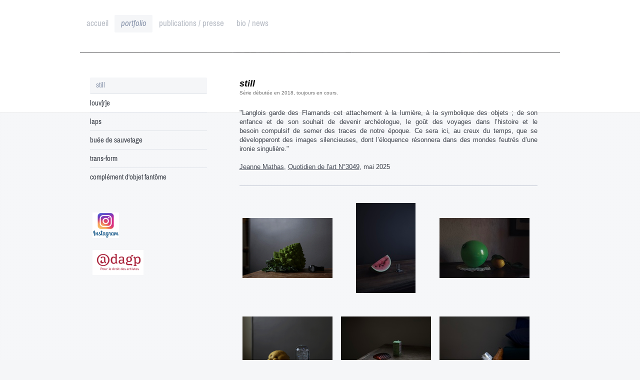

--- FILE ---
content_type: text/html; charset=UTF-8
request_url: https://www.helene-langlois.com/portfolio/still/
body_size: 9263
content:
<!DOCTYPE html>
<html lang="fr"  ><head prefix="og: http://ogp.me/ns# fb: http://ogp.me/ns/fb# business: http://ogp.me/ns/business#">
    <meta http-equiv="Content-Type" content="text/html; charset=utf-8"/>
    <meta name="generator" content="IONOS MyWebsite"/>
        
    <link rel="dns-prefetch" href="//cdn.website-start.de/"/>
    <link rel="dns-prefetch" href="//105.mod.mywebsite-editor.com"/>
    <link rel="dns-prefetch" href="https://105.sb.mywebsite-editor.com/"/>
    <link rel="shortcut icon" href="https://www.helene-langlois.com/s/misc/favicon.png?1570014754"/>
        <link rel="apple-touch-icon" href="https://www.helene-langlois.com/s/misc/touchicon.png?1570014754"/>
        <title>Hélène Langlois - still</title>
    
    <style type="text/css">@media screen and (min-device-width: 1024px) {
            .mediumScreenDisabled { display:block }
            .smallScreenDisabled { display:block }
        }
        @media screen and (max-device-width: 1024px) { .mediumScreenDisabled { display:none } }
        @media screen and (max-device-width: 568px) { .smallScreenDisabled { display:none } }
                @media screen and (min-width: 1024px) {
            .mobilepreview .mediumScreenDisabled { display:block }
            .mobilepreview .smallScreenDisabled { display:block }
        }
        @media screen and (max-width: 1024px) { .mobilepreview .mediumScreenDisabled { display:none } }
        @media screen and (max-width: 568px) { .mobilepreview .smallScreenDisabled { display:none } }</style>
    <meta name="viewport" content="width=1025"/>

<meta name="format-detection" content="telephone=no"/>
        <meta name="keywords" content="Nature morte ,Still life, photographie, contemporaine, art contemporain, objets ,"/>
            <meta name="description" content="Hélène Langlois— série &quot;still&quot; 2021 Natures mortes contemporaines"/>
            <meta name="robots" content="index,follow"/>
        <link href="//cdn.website-start.de/templates/2024/style.css?1763478093678" rel="stylesheet" type="text/css"/>
    <link href="https://www.helene-langlois.com/s/style/theming.css?1740163690" rel="stylesheet" type="text/css"/>
    <link href="//cdn.website-start.de/app/cdn/min/group/web.css?1763478093678" rel="stylesheet" type="text/css"/>
<link href="//cdn.website-start.de/app/cdn/min/moduleserver/css/fr_FR/common,shoppingbasket?1763478093678" rel="stylesheet" type="text/css"/>
    <link href="//cdn.website-start.de/app/cdn/min/group/mobilenavigation.css?1763478093678" rel="stylesheet" type="text/css"/>
    <link href="https://105.sb.mywebsite-editor.com/app/logstate2-css.php?site=203808547&amp;t=1769158364" rel="stylesheet" type="text/css"/>

<script type="text/javascript">
    /* <![CDATA[ */
var stagingMode = '';
    /* ]]> */
</script>
<script src="https://105.sb.mywebsite-editor.com/app/logstate-js.php?site=203808547&amp;t=1769158364"></script>

    <link href="//cdn.website-start.de/templates/2024/print.css?1763478093678" rel="stylesheet" media="print" type="text/css"/>
    <script type="text/javascript">
    /* <![CDATA[ */
    var systemurl = 'https://105.sb.mywebsite-editor.com/';
    var webPath = '/';
    var proxyName = '';
    var webServerName = 'www.helene-langlois.com';
    var sslServerUrl = 'https://www.helene-langlois.com';
    var nonSslServerUrl = 'http://www.helene-langlois.com';
    var webserverProtocol = 'http://';
    var nghScriptsUrlPrefix = '//105.mod.mywebsite-editor.com';
    var sessionNamespace = 'DIY_SB';
    var jimdoData = {
        cdnUrl:  '//cdn.website-start.de/',
        messages: {
            lightBox: {
    image : 'Image',
    of: 'sur'
}

        },
        isTrial: 0,
        pageId: 1532255    };
    var script_basisID = "203808547";

    diy = window.diy || {};
    diy.web = diy.web || {};

        diy.web.jsBaseUrl = "//cdn.website-start.de/s/build/";

    diy.context = diy.context || {};
    diy.context.type = diy.context.type || 'web';
    /* ]]> */
</script>

<script type="text/javascript" src="//cdn.website-start.de/app/cdn/min/group/web.js?1763478093678" crossorigin="anonymous"></script><script type="text/javascript" src="//cdn.website-start.de/s/build/web.bundle.js?1763478093678" crossorigin="anonymous"></script><script type="text/javascript" src="//cdn.website-start.de/app/cdn/min/group/mobilenavigation.js?1763478093678" crossorigin="anonymous"></script><script src="//cdn.website-start.de/app/cdn/min/moduleserver/js/fr_FR/common,shoppingbasket?1763478093678"></script>
<script type="text/javascript" src="https://cdn.website-start.de/proxy/apps/static/resource/dependencies/"></script><script type="text/javascript">
                    if (typeof require !== 'undefined') {
                        require.config({
                            waitSeconds : 10,
                            baseUrl : 'https://cdn.website-start.de/proxy/apps/static/js/'
                        });
                    }
                </script><script type="text/javascript">if (window.jQuery) {window.jQuery_1and1 = window.jQuery;}</script>

<script async="" src="https://www.googletagmanager.com/gtag/js?id=UA-108424153-1" type="text/javascript">
</script>

<script type="text/javascript">
//<![CDATA[
  window.dataLayer = window.dataLayer || [];
  function gtag(){dataLayer.push(arguments);}
  gtag('js', new Date());

  gtag('config', 'UA-108424153-1');
//]]>
</script>
<meta property="fb:admins" content="1845495188"/>

<script type="text/javascript">
//<![CDATA[
  (function(i,s,o,g,r,a,m){i['GoogleAnalyticsObject']=r;i[r]=i[r]||function(){
  (i[r].q=i[r].q||[]).push(arguments)},i[r].l=1*new Date();a=s.createElement(o),
  m=s.getElementsByTagName(o)[0];a.async=1;a.src=g;m.parentNode.insertBefore(a,m)
  })(window,document,'script','//www.google-analytics.com/analytics.js','ga');

  ga('create', 'UA-45790764-1', 'helene-langlois.com');
  ga('send', 'pageview');

//]]>
</script>
<script type="text/javascript">if (window.jQuery_1and1) {window.jQuery = window.jQuery_1and1;}</script>
<script type="text/javascript" src="//cdn.website-start.de/app/cdn/min/group/pfcsupport.js?1763478093678" crossorigin="anonymous"></script>    <meta property="og:type" content="business.business"/>
    <meta property="og:url" content="https://www.helene-langlois.com/portfolio/still/"/>
    <meta property="og:title" content="Hélène Langlois - still"/>
            <meta property="og:description" content="Hélène Langlois— série &quot;still&quot; 2021 Natures mortes contemporaines"/>
                <meta property="og:image" content="https://www.helene-langlois.com/s/img/emotionheader.jpg"/>
        <meta property="business:contact_data:country_name" content="France"/>
    <meta property="business:contact_data:street_address" content="rue des Pyrénées 361"/>
    <meta property="business:contact_data:locality" content="Paris"/>
    
    <meta property="business:contact_data:email" content="ln@helene-langlois.com"/>
    <meta property="business:contact_data:postal_code" content="75020"/>
    <meta property="business:contact_data:phone_number" content=" +33 662756504"/>
    
    
</head>


<body class="body   cc-pagemode-default diyfeSidebarLeft diy-market-fr_FR" data-pageid="1532255" id="page-1532255">
    
    <div class="diyw">
        <div class="diyweb">
<div class="diyfeMobileNav">
		
<nav id="diyfeMobileNav" class="diyfeCA diyfeCA2" role="navigation">
    <a title="Ouvrir/fermer la navigation">Ouvrir/fermer la navigation</a>
    <ul class="mainNav1"><li class=" hasSubNavigation"><a data-page-id="661060" href="https://www.helene-langlois.com/" class=" level_1"><span>accueil</span></a></li><li class="parent hasSubNavigation"><a data-page-id="994762" href="https://www.helene-langlois.com/portfolio/" class="parent level_1"><span>portfolio</span></a><span class="diyfeDropDownSubOpener">&nbsp;</span><div class="diyfeDropDownSubList diyfeCA diyfeCA3"><ul class="mainNav2"><li class="current hasSubNavigation"><a data-page-id="1532255" href="https://www.helene-langlois.com/portfolio/still/" class="current level_2"><span>still</span></a></li><li class=" hasSubNavigation"><a data-page-id="1549093" href="https://www.helene-langlois.com/portfolio/louv-r-e/" class=" level_2"><span>louv[r]e</span></a></li><li class=" hasSubNavigation"><a data-page-id="1465285" href="https://www.helene-langlois.com/portfolio/laps/" class=" level_2"><span>laps</span></a></li><li class=" hasSubNavigation"><a data-page-id="1529554" href="https://www.helene-langlois.com/portfolio/buée-de-sauvetage/" class=" level_2"><span>buée de sauvetage</span></a></li><li class=" hasSubNavigation"><a data-page-id="1548176" href="https://www.helene-langlois.com/portfolio/trans-form/" class=" level_2"><span>trans-form</span></a></li><li class=" hasSubNavigation"><a data-page-id="1583398" href="https://www.helene-langlois.com/portfolio/complément-d-objet-fantôme/" class=" level_2"><span>complément d'objet fantôme</span></a></li></ul></div></li><li class=" hasSubNavigation"><a data-page-id="1547987" href="https://www.helene-langlois.com/publications-presse/" class=" level_1"><span>publications / presse</span></a></li><li class=" hasSubNavigation"><a data-page-id="661068" href="https://www.helene-langlois.com/bio-news/" class=" level_1"><span>bio / news</span></a><span class="diyfeDropDownSubOpener">&nbsp;</span><div class="diyfeDropDownSubList diyfeCA diyfeCA3"><ul class="mainNav2"><li class=" hasSubNavigation"><a data-page-id="1548031" href="https://www.helene-langlois.com/bio-news/textes-critiques/" class=" level_2"><span>textes critiques</span></a></li></ul></div></li></ul></nav>
	</div>
  <div class="diywebContainer">
    <div class="diywebHeader diyfeCA diyfeCA2">
      <div class="diywebNav diywebNavMain diywebNav123">
        <div class="diywebLiveArea">
          <div class="webnavigation"><ul id="mainNav1" class="mainNav1"><li class="navTopItemGroup_1"><a data-page-id="661060" href="https://www.helene-langlois.com/" class="level_1"><span>accueil</span></a></li><li class="navTopItemGroup_2"><a data-page-id="994762" href="https://www.helene-langlois.com/portfolio/" class="parent level_1"><span>portfolio</span></a></li><li><ul id="mainNav2" class="mainNav2"><li class="navTopItemGroup_2"><a data-page-id="1532255" href="https://www.helene-langlois.com/portfolio/still/" class="current level_2"><span>still</span></a></li><li class="navTopItemGroup_2"><a data-page-id="1549093" href="https://www.helene-langlois.com/portfolio/louv-r-e/" class="level_2"><span>louv[r]e</span></a></li><li class="navTopItemGroup_2"><a data-page-id="1465285" href="https://www.helene-langlois.com/portfolio/laps/" class="level_2"><span>laps</span></a></li><li class="navTopItemGroup_2"><a data-page-id="1529554" href="https://www.helene-langlois.com/portfolio/buée-de-sauvetage/" class="level_2"><span>buée de sauvetage</span></a></li><li class="navTopItemGroup_2"><a data-page-id="1548176" href="https://www.helene-langlois.com/portfolio/trans-form/" class="level_2"><span>trans-form</span></a></li><li class="navTopItemGroup_2"><a data-page-id="1583398" href="https://www.helene-langlois.com/portfolio/complément-d-objet-fantôme/" class="level_2"><span>complément d'objet fantôme</span></a></li></ul></li><li class="navTopItemGroup_3"><a data-page-id="1547987" href="https://www.helene-langlois.com/publications-presse/" class="level_1"><span>publications / presse</span></a></li><li class="navTopItemGroup_4"><a data-page-id="661068" href="https://www.helene-langlois.com/bio-news/" class="level_1"><span>bio / news</span></a></li></ul></div>
        </div>
      </div>
    </div>
    <div class="diywebEmotionHeader">
      <div class="diywebLiveArea">
        
<style type="text/css" media="all">
.diyw div#emotion-header {
        max-width: 960px;
        max-height: 1px;
                background: #a0a0a0;
    }

.diyw div#emotion-header-title-bg {
    left: 0%;
    top: 20%;
    width: 100%;
    height: 14%;

    background-color: #FFFFFF;
    opacity: 0.50;
    filter: alpha(opacity = 50);
    display: none;}
.diyw img#emotion-header-logo {
    left: 1.00%;
    top: 0.00%;
    background: transparent;
                    display: none;
    }

.diyw div#emotion-header strong#emotion-header-title {
    left: 20%;
    top: 20%;
    color: #6F6464;
    display: none;    font: normal normal 24px/120% Helvetica, 'Helvetica Neue', 'Trebuchet MS', sans-serif;
}

.diyw div#emotion-no-bg-container{
    max-height: 1px;
}

.diyw div#emotion-no-bg-container .emotion-no-bg-height {
    margin-top: 0.10%;
}
</style>
<div id="emotion-header" data-action="loadView" data-params="active" data-imagescount="1">
            <img src="https://www.helene-langlois.com/s/img/emotionheader.jpg?1539777778.960px.1px" id="emotion-header-img" alt=""/>
            
        <div id="ehSlideshowPlaceholder">
            <div id="ehSlideShow">
                <div class="slide-container">
                                        <div style="background-color: #a0a0a0">
                            <img src="https://www.helene-langlois.com/s/img/emotionheader.jpg?1539777778.960px.1px" alt=""/>
                        </div>
                                    </div>
            </div>
        </div>


        <script type="text/javascript">
        //<![CDATA[
                diy.module.emotionHeader.slideShow.init({ slides: [{"url":"https:\/\/www.helene-langlois.com\/s\/img\/emotionheader.jpg?1539777778.960px.1px","image_alt":"","bgColor":"#a0a0a0"}] });
        //]]>
        </script>

    
            
        
            
    
    
    
    <script type="text/javascript">
    //<![CDATA[
    (function ($) {
        function enableSvgTitle() {
                        var titleSvg = $('svg#emotion-header-title-svg'),
                titleHtml = $('#emotion-header-title'),
                emoWidthAbs = 960,
                emoHeightAbs = 1,
                offsetParent,
                titlePosition,
                svgBoxWidth,
                svgBoxHeight;

                        if (titleSvg.length && titleHtml.length) {
                offsetParent = titleHtml.offsetParent();
                titlePosition = titleHtml.position();
                svgBoxWidth = titleHtml.width();
                svgBoxHeight = titleHtml.height();

                                titleSvg.get(0).setAttribute('viewBox', '0 0 ' + svgBoxWidth + ' ' + svgBoxHeight);
                titleSvg.css({
                   left: Math.roundTo(100 * titlePosition.left / offsetParent.width(), 3) + '%',
                   top: Math.roundTo(100 * titlePosition.top / offsetParent.height(), 3) + '%',
                   width: Math.roundTo(100 * svgBoxWidth / emoWidthAbs, 3) + '%',
                   height: Math.roundTo(100 * svgBoxHeight / emoHeightAbs, 3) + '%'
                });

                titleHtml.css('visibility','hidden');
                titleSvg.css('visibility','visible');
            }
        }

        
            var posFunc = function($, overrideSize) {
                var elems = [], containerWidth, containerHeight;
                                    elems.push({
                        selector: '#emotion-header-title',
                        overrideSize: true,
                        horPos: 0,
                        vertPos: 92                    });
                    lastTitleWidth = $('#emotion-header-title').width();
                                                elems.push({
                    selector: '#emotion-header-title-bg',
                    horPos: 0,
                    vertPos: 23                });
                                
                containerWidth = parseInt('960');
                containerHeight = parseInt('1');

                for (var i = 0; i < elems.length; ++i) {
                    var el = elems[i],
                        $el = $(el.selector),
                        pos = {
                            left: el.horPos,
                            top: el.vertPos
                        };
                    if (!$el.length) continue;
                    var anchorPos = $el.anchorPosition();
                    anchorPos.$container = $('#emotion-header');

                    if (overrideSize === true || el.overrideSize === true) {
                        anchorPos.setContainerSize(containerWidth, containerHeight);
                    } else {
                        anchorPos.setContainerSize(null, null);
                    }

                    var pxPos = anchorPos.fromAnchorPosition(pos),
                        pcPos = anchorPos.toPercentPosition(pxPos);

                    var elPos = {};
                    if (!isNaN(parseFloat(pcPos.top)) && isFinite(pcPos.top)) {
                        elPos.top = pcPos.top + '%';
                    }
                    if (!isNaN(parseFloat(pcPos.left)) && isFinite(pcPos.left)) {
                        elPos.left = pcPos.left + '%';
                    }
                    $el.css(elPos);
                }

                // switch to svg title
                enableSvgTitle();
            };

                        var $emotionImg = jQuery('#emotion-header-img');
            if ($emotionImg.length > 0) {
                // first position the element based on stored size
                posFunc(jQuery, true);

                // trigger reposition using the real size when the element is loaded
                var ehLoadEvTriggered = false;
                $emotionImg.one('load', function(){
                    posFunc(jQuery);
                    ehLoadEvTriggered = true;
                                        diy.module.emotionHeader.slideShow.start();
                                    }).each(function() {
                                        if(this.complete || typeof this.complete === 'undefined') {
                        jQuery(this).load();
                    }
                });

                                noLoadTriggeredTimeoutId = setTimeout(function() {
                    if (!ehLoadEvTriggered) {
                        posFunc(jQuery);
                    }
                    window.clearTimeout(noLoadTriggeredTimeoutId)
                }, 5000);//after 5 seconds
            } else {
                jQuery(function(){
                    posFunc(jQuery);
                });
            }

                        if (jQuery.isBrowser && jQuery.isBrowser.ie8) {
                var longTitleRepositionCalls = 0;
                longTitleRepositionInterval = setInterval(function() {
                    if (lastTitleWidth > 0 && lastTitleWidth != jQuery('#emotion-header-title').width()) {
                        posFunc(jQuery);
                    }
                    longTitleRepositionCalls++;
                    // try this for 5 seconds
                    if (longTitleRepositionCalls === 5) {
                        window.clearInterval(longTitleRepositionInterval);
                    }
                }, 1000);//each 1 second
            }

            }(jQuery));
    //]]>
    </script>

    </div>

      </div>
    </div>
    <div class="diywebContent">
      <div class="diywebLiveArea diyfeCA diyfeCA1">
        <div class="diywebMain">
          <div class="diywebGutter">
            
        <div id="content_area">
        	<div id="content_start"></div>
        	
        
        <div id="matrix_2387969" class="sortable-matrix" data-matrixId="2387969"><div class="n module-type-text diyfeLiveArea "> <p style="text-align: justify;"><span style="font-size:18px;"><em><span style="color:#000000;"><strong>still</strong></span></em></span></p>
<p><span style="color:#666666;"><sup>Série débutée en 2018, toujours en cours.</sup></span></p>
<p> </p>
<p style="text-align: justify;">"Langlois garde des Flamands cet attachement <span style="background-color: transparent;">à la lumière, à la symbolique des objets ; de son enfance et de son
souhait </span><span style="background-color: transparent;">de devenir archéologue, le goût des voyages dans l’histoire et le besoin </span><span style="background-color: transparent;">compulsif de semer des traces de notre époque. Ce sera ici, au creux du temps, </span><span style="background-color: transparent;">que se développeront des
images silencieuses, dont l’éloquence résonnera dans </span><span style="background-color: transparent;">des mondes feutrés d’une ironie singulière."</span></p>
<p> </p>
<p><strong><a href="https://www.jeannemathas.com/" target="_blank">Jeanne Mathas</a></strong>, <a href="https://mcusercontent.com/0839d8ff9cd95c67efdbe389e/files/f96eb9bd-062c-bc3b-7706-a4ae87e293cd/Ekphrasis_Langlois.pdf" target="_blank">Quotidien de l'art N°3049</a>, mai 2025</p> </div><div class="n module-type-hr diyfeLiveArea "> <div style="padding: 0px 0px">
    <div class="hr"></div>
</div>
 </div><div class="n module-type-gallery diyfeLiveArea "> <div class="ccgalerie clearover" id="lightbox-gallery-28003530">

<div class="thumb_pro3" id="gallery_thumb_70555827" style="width: 186px; height: 186px;">
	<div class="innerthumbnail" style="width: 186px; height: 186px;">		<a rel="lightbox[28003530]" href="https://www.helene-langlois.com/s/cc_images/cache_70555827.jpg?t=1767287394" title="C'EST MATHÉMATIQUE, 2022  — édition de 3 + EA">			<img src="https://www.helene-langlois.com/s/cc_images/thumb_70555827.jpg?t=1767287394" id="image_70555827" alt=""/>
		</a>
	</div>

</div>

<div class="thumb_pro3" id="gallery_thumb_70555828" style="width: 186px; height: 186px;">
	<div class="innerthumbnail" style="width: 186px; height: 186px;">		<a rel="lightbox[28003530]" href="https://www.helene-langlois.com/s/cc_images/cache_70555828.jpg?t=1767287394" title="VIS DE FORME, 2025 — édition de 3 + EA">			<img src="https://www.helene-langlois.com/s/cc_images/thumb_70555828.jpg?t=1767287394" id="image_70555828" alt=""/>
		</a>
	</div>

</div>

<div class="thumb_pro3" id="gallery_thumb_70555829" style="width: 186px; height: 186px;">
	<div class="innerthumbnail" style="width: 186px; height: 186px;">		<a rel="lightbox[28003530]" href="https://www.helene-langlois.com/s/cc_images/cache_70555829.jpg?t=1767287394" title="UN PEU D'AIR, 2022  — édition de 3 + EA">			<img src="https://www.helene-langlois.com/s/cc_images/thumb_70555829.jpg?t=1767287394" id="image_70555829" alt=""/>
		</a>
	</div>

</div>

<div class="thumb_pro3" id="gallery_thumb_70555830" style="width: 186px; height: 186px;">
	<div class="innerthumbnail" style="width: 186px; height: 186px;">		<a rel="lightbox[28003530]" href="https://www.helene-langlois.com/s/cc_images/cache_70555830.png?t=1767287394" title="JUSTE AU COIN DU MONDE, 2022  — édition de 3 + EA">			<img src="https://www.helene-langlois.com/s/cc_images/thumb_70555830.png?t=1767287394" id="image_70555830" alt=""/>
		</a>
	</div>

</div>

<div class="thumb_pro3" id="gallery_thumb_70555831" style="width: 186px; height: 186px;">
	<div class="innerthumbnail" style="width: 186px; height: 186px;">		<a rel="lightbox[28003530]" href="https://www.helene-langlois.com/s/cc_images/cache_70555831.jpg?t=1767287394" title="LEXOMIL, EN AVANT LES HISTOIRES, 2021 — édition de 3 + EA">			<img src="https://www.helene-langlois.com/s/cc_images/thumb_70555831.jpg?t=1767287394" id="image_70555831" alt=""/>
		</a>
	</div>

</div>

<div class="thumb_pro3" id="gallery_thumb_70555832" style="width: 186px; height: 186px;">
	<div class="innerthumbnail" style="width: 186px; height: 186px;">		<a rel="lightbox[28003530]" href="https://www.helene-langlois.com/s/cc_images/cache_70555832.jpg?t=1767287394" title="BONNE POIRE, 2021  — édition de 3 + EA">			<img src="https://www.helene-langlois.com/s/cc_images/thumb_70555832.jpg?t=1767287394" id="image_70555832" alt=""/>
		</a>
	</div>

</div>

<div class="thumb_pro3" id="gallery_thumb_70555833" style="width: 186px; height: 186px;">
	<div class="innerthumbnail" style="width: 186px; height: 186px;">		<a rel="lightbox[28003530]" href="https://www.helene-langlois.com/s/cc_images/cache_70555833.jpg?t=1767287394" title="UN BON COUP DE FOURCHETTE, 2021  — édition de 5 + EA">			<img src="https://www.helene-langlois.com/s/cc_images/thumb_70555833.jpg?t=1767287394" id="image_70555833" alt=""/>
		</a>
	</div>

</div>

<div class="thumb_pro3" id="gallery_thumb_70555834" style="width: 186px; height: 186px;">
	<div class="innerthumbnail" style="width: 186px; height: 186px;">		<a rel="lightbox[28003530]" href="https://www.helene-langlois.com/s/cc_images/cache_70555834.jpg?t=1767287394" title="COMME UNE HUÎTRE, 2020  — édition de 3 + EA">			<img src="https://www.helene-langlois.com/s/cc_images/thumb_70555834.jpg?t=1767287394" id="image_70555834" alt=""/>
		</a>
	</div>

</div>

<div class="thumb_pro3" id="gallery_thumb_70555835" style="width: 186px; height: 186px;">
	<div class="innerthumbnail" style="width: 186px; height: 186px;">		<a rel="lightbox[28003530]" href="https://www.helene-langlois.com/s/cc_images/cache_70555835.jpg?t=1767287394" title="CECI N'EST PAS UN POP IT, 2021  — édition de 3 + EA">			<img src="https://www.helene-langlois.com/s/cc_images/thumb_70555835.jpg?t=1767287394" id="image_70555835" alt=""/>
		</a>
	</div>

</div>

<div class="thumb_pro3" id="gallery_thumb_70555836" style="width: 186px; height: 186px;">
	<div class="innerthumbnail" style="width: 186px; height: 186px;">		<a rel="lightbox[28003530]" href="https://www.helene-langlois.com/s/cc_images/cache_70555836.jpg?t=1767287394" title="LE FIL D'ACTU, 2023   — édition de 3 + EA">			<img src="https://www.helene-langlois.com/s/cc_images/thumb_70555836.jpg?t=1767287394" id="image_70555836" alt=""/>
		</a>
	</div>

</div>

<div class="thumb_pro3" id="gallery_thumb_70555837" style="width: 186px; height: 186px;">
	<div class="innerthumbnail" style="width: 186px; height: 186px;">		<a rel="lightbox[28003530]" href="https://www.helene-langlois.com/s/cc_images/cache_70555837.png?t=1767287394" title="SOUS LES PAVÉS LA LAVE, 2023 — édition de 3 + EA">			<img src="https://www.helene-langlois.com/s/cc_images/thumb_70555837.png?t=1767287394" id="image_70555837" alt=""/>
		</a>
	</div>

</div>

<div class="thumb_pro3" id="gallery_thumb_70555838" style="width: 186px; height: 186px;">
	<div class="innerthumbnail" style="width: 186px; height: 186px;">		<a rel="lightbox[28003530]" href="https://www.helene-langlois.com/s/cc_images/cache_70555838.png?t=1767287394" title="CLÉS DE CONTACT, 2023  — édition de 3 + EA">			<img src="https://www.helene-langlois.com/s/cc_images/thumb_70555838.png?t=1767287394" id="image_70555838" alt=""/>
		</a>
	</div>

</div>

<div class="thumb_pro3" id="gallery_thumb_70555839" style="width: 186px; height: 186px;">
	<div class="innerthumbnail" style="width: 186px; height: 186px;">		<a rel="lightbox[28003530]" href="https://www.helene-langlois.com/s/cc_images/cache_70555839.JPG?t=1767287394" title="DONNEZ NOUS AUJOURD'HUI , 2025 — édition de 3 + EA">			<img src="https://www.helene-langlois.com/s/cc_images/thumb_70555839.JPG?t=1767287394" id="image_70555839" alt=""/>
		</a>
	</div>

</div>

<div class="thumb_pro3" id="gallery_thumb_70555840" style="width: 186px; height: 186px;">
	<div class="innerthumbnail" style="width: 186px; height: 186px;">		<a rel="lightbox[28003530]" href="https://www.helene-langlois.com/s/cc_images/cache_70555840.jpg?t=1767287394" title="SUR LE FIL, 2018  — édition de 5 + EA">			<img src="https://www.helene-langlois.com/s/cc_images/thumb_70555840.jpg?t=1767287394" id="image_70555840" alt=""/>
		</a>
	</div>

</div>

<div class="thumb_pro3" id="gallery_thumb_70555841" style="width: 186px; height: 186px;">
	<div class="innerthumbnail" style="width: 186px; height: 186px;">		<a rel="lightbox[28003530]" href="https://www.helene-langlois.com/s/cc_images/cache_70555841.png?t=1767287394" title="JAMAIS UN COUP DE DÉ, 2024 — édition de 3 + EA">			<img src="https://www.helene-langlois.com/s/cc_images/thumb_70555841.png?t=1767287394" id="image_70555841" alt=""/>
		</a>
	</div>

</div>

<div class="thumb_pro3" id="gallery_thumb_70555842" style="width: 186px; height: 186px;">
	<div class="innerthumbnail" style="width: 186px; height: 186px;">		<a rel="lightbox[28003530]" href="https://www.helene-langlois.com/s/cc_images/cache_70555842.jpg?t=1767287394" title="MANQUE DE PERSPECTIVE, 2010  — édition de 3 + EA">			<img src="https://www.helene-langlois.com/s/cc_images/thumb_70555842.jpg?t=1767287394" id="image_70555842" alt=""/>
		</a>
	</div>

</div>

<div class="thumb_pro3" id="gallery_thumb_70555843" style="width: 186px; height: 186px;">
	<div class="innerthumbnail" style="width: 186px; height: 186px;">		<a rel="lightbox[28003530]" href="https://www.helene-langlois.com/s/cc_images/cache_70555843.jpg?t=1767287394" title="T'AS PRIS LA MOUCHE, 2022  — édition de 3 + EA">			<img src="https://www.helene-langlois.com/s/cc_images/thumb_70555843.jpg?t=1767287394" id="image_70555843" alt=""/>
		</a>
	</div>

</div>

<div class="thumb_pro3" id="gallery_thumb_70555844" style="width: 186px; height: 186px;">
	<div class="innerthumbnail" style="width: 186px; height: 186px;">		<a rel="lightbox[28003530]" href="https://www.helene-langlois.com/s/cc_images/cache_70555844.jpg?t=1767287394" title="T'AS JAMAIS GOUTÉ, 2018  — édition de 5 + EA">			<img src="https://www.helene-langlois.com/s/cc_images/thumb_70555844.jpg?t=1767287394" id="image_70555844" alt=""/>
		</a>
	</div>

</div>

<div class="thumb_pro3" id="gallery_thumb_70555845" style="width: 186px; height: 186px;">
	<div class="innerthumbnail" style="width: 186px; height: 186px;">		<a rel="lightbox[28003530]" href="https://www.helene-langlois.com/s/cc_images/cache_70555845.png?t=1767287394" title="C'EST DANS LA BOÎTE, 2024 — édition de 3 + EA">			<img src="https://www.helene-langlois.com/s/cc_images/thumb_70555845.png?t=1767287394" id="image_70555845" alt=""/>
		</a>
	</div>

</div>

<div class="thumb_pro3" id="gallery_thumb_70555846" style="width: 186px; height: 186px;">
	<div class="innerthumbnail" style="width: 186px; height: 186px;">		<a rel="lightbox[28003530]" href="https://www.helene-langlois.com/s/cc_images/cache_70555846.png?t=1767287394" title="C'EST PAS POUR LES FILLES, 2024 — édition de 3 + EA">			<img src="https://www.helene-langlois.com/s/cc_images/thumb_70555846.png?t=1767287394" id="image_70555846" alt=""/>
		</a>
	</div>

</div>

<div class="thumb_pro3" id="gallery_thumb_70555847" style="width: 186px; height: 186px;">
	<div class="innerthumbnail" style="width: 186px; height: 186px;">		<a rel="lightbox[28003530]" href="https://www.helene-langlois.com/s/cc_images/cache_70555847.png?t=1767287394" title="C'EST DE LA FOLIE, 2024 — édition de 3 + EA">			<img src="https://www.helene-langlois.com/s/cc_images/thumb_70555847.png?t=1767287394" id="image_70555847" alt=""/>
		</a>
	</div>

</div>

<div class="thumb_pro3" id="gallery_thumb_70555848" style="width: 186px; height: 186px;">
	<div class="innerthumbnail" style="width: 186px; height: 186px;">		<a rel="lightbox[28003530]" href="https://www.helene-langlois.com/s/cc_images/cache_70555848.png?t=1767287394" title="JUSTE UN DOIGT, 2024 — édition de 3 + EA">			<img src="https://www.helene-langlois.com/s/cc_images/thumb_70555848.png?t=1767287394" id="image_70555848" alt=""/>
		</a>
	</div>

</div>

<div class="thumb_pro3" id="gallery_thumb_70555849" style="width: 186px; height: 186px;">
	<div class="innerthumbnail" style="width: 186px; height: 186px;">		<a rel="lightbox[28003530]" href="https://www.helene-langlois.com/s/cc_images/cache_70555849.jpg?t=1767287394" title="TU M'ÉCOUTES ?, 2022  — édition de 5 + EA">			<img src="https://www.helene-langlois.com/s/cc_images/thumb_70555849.jpg?t=1767287394" id="image_70555849" alt=""/>
		</a>
	</div>

</div>

<div class="thumb_pro3" id="gallery_thumb_70555850" style="width: 186px; height: 186px;">
	<div class="innerthumbnail" style="width: 186px; height: 186px;">		<a rel="lightbox[28003530]" href="https://www.helene-langlois.com/s/cc_images/cache_70555850.jpg?t=1767287394" title="ON NE SORTIRA PAS CE SOIR, 2020  — édition de 5 + EA">			<img src="https://www.helene-langlois.com/s/cc_images/thumb_70555850.jpg?t=1767287394" id="image_70555850" alt=""/>
		</a>
	</div>

</div>

<div class="thumb_pro3" id="gallery_thumb_70555851" style="width: 186px; height: 186px;">
	<div class="innerthumbnail" style="width: 186px; height: 186px;">		<a rel="lightbox[28003530]" href="https://www.helene-langlois.com/s/cc_images/cache_70555851.jpg?t=1767287394" title="ON Y VOIT RIEN, 2020  — édition de 5 + EA">			<img src="https://www.helene-langlois.com/s/cc_images/thumb_70555851.jpg?t=1767287394" id="image_70555851" alt=""/>
		</a>
	</div>

</div>

<div class="thumb_pro3" id="gallery_thumb_70555852" style="width: 186px; height: 186px;">
	<div class="innerthumbnail" style="width: 186px; height: 186px;">		<a rel="lightbox[28003530]" href="https://www.helene-langlois.com/s/cc_images/cache_70555852.JPG?t=1767287394" title="DE MÉMOIRE, 2021  — édition de 3 + EA">			<img src="https://www.helene-langlois.com/s/cc_images/thumb_70555852.JPG?t=1767287394" id="image_70555852" alt=""/>
		</a>
	</div>

</div>

<div class="thumb_pro3" id="gallery_thumb_70555853" style="width: 186px; height: 186px;">
	<div class="innerthumbnail" style="width: 186px; height: 186px;">		<a rel="lightbox[28003530]" href="https://www.helene-langlois.com/s/cc_images/cache_70555853.jpg?t=1767287394" title="À TES SOUHAITS, 2018  — édition de 5 + EA">			<img src="https://www.helene-langlois.com/s/cc_images/thumb_70555853.jpg?t=1767287394" id="image_70555853" alt=""/>
		</a>
	</div>

</div>

<div class="thumb_pro3" id="gallery_thumb_70555854" style="width: 186px; height: 186px;">
	<div class="innerthumbnail" style="width: 186px; height: 186px;">		<a rel="lightbox[28003530]" href="https://www.helene-langlois.com/s/cc_images/cache_70555854.jpg?t=1767287394" title="PINCE-MOI, 2019  — édition de 5 + EA">			<img src="https://www.helene-langlois.com/s/cc_images/thumb_70555854.jpg?t=1767287394" id="image_70555854" alt=""/>
		</a>
	</div>

</div>

<div class="thumb_pro3" id="gallery_thumb_70555855" style="width: 186px; height: 186px;">
	<div class="innerthumbnail" style="width: 186px; height: 186px;">		<a rel="lightbox[28003530]" href="https://www.helene-langlois.com/s/cc_images/cache_70555855.jpg?t=1767287394" title="ÇA TOURNE, 2018 — édition de 5 + EA">			<img src="https://www.helene-langlois.com/s/cc_images/thumb_70555855.jpg?t=1767287394" id="image_70555855" alt=""/>
		</a>
	</div>

</div>

<div class="thumb_pro3" id="gallery_thumb_70555856" style="width: 186px; height: 186px;">
	<div class="innerthumbnail" style="width: 186px; height: 186px;">		<a rel="lightbox[28003530]" href="https://www.helene-langlois.com/s/cc_images/cache_70555856.png?t=1767287394" title="ÇA DOIT ÊTRE SEC MAINTENANT, 2023">			<img src="https://www.helene-langlois.com/s/cc_images/thumb_70555856.png?t=1767287394" id="image_70555856" alt=""/>
		</a>
	</div>

</div>

<div class="thumb_pro3" id="gallery_thumb_70555857" style="width: 186px; height: 186px;">
	<div class="innerthumbnail" style="width: 186px; height: 186px;">		<a rel="lightbox[28003530]" href="https://www.helene-langlois.com/s/cc_images/cache_70555857.JPG?t=1767287394" title="C'EST LA FIN DES ABRICOTS, 2020 — édition de 5 + EA">			<img src="https://www.helene-langlois.com/s/cc_images/thumb_70555857.JPG?t=1767287394" id="image_70555857" alt=""/>
		</a>
	</div>

</div>

<div class="thumb_pro3" id="gallery_thumb_70555858" style="width: 186px; height: 186px;">
	<div class="innerthumbnail" style="width: 186px; height: 186px;">		<a rel="lightbox[28003530]" href="https://www.helene-langlois.com/s/cc_images/cache_70555858.PNG?t=1767287394" title="LE LABO DE LA MÉDUSE, 2024 — édition de 3 + EA">			<img src="https://www.helene-langlois.com/s/cc_images/thumb_70555858.PNG?t=1767287394" id="image_70555858" alt=""/>
		</a>
	</div>

</div>

<div class="thumb_pro3" id="gallery_thumb_70555859" style="width: 186px; height: 186px;">
	<div class="innerthumbnail" style="width: 186px; height: 186px;">		<a rel="lightbox[28003530]" href="https://www.helene-langlois.com/s/cc_images/cache_70555859.jpg?t=1767287394" title="DU COEUR À L'OUVRAGE, 2019 — édition de 5 + EA">			<img src="https://www.helene-langlois.com/s/cc_images/thumb_70555859.jpg?t=1767287394" id="image_70555859" alt=""/>
		</a>
	</div>

</div>

<div class="thumb_pro3" id="gallery_thumb_70555860" style="width: 186px; height: 186px;">
	<div class="innerthumbnail" style="width: 186px; height: 186px;">		<a rel="lightbox[28003530]" href="https://www.helene-langlois.com/s/cc_images/cache_70555860.jpg?t=1767287394" title="LA PETITE MADELEINE, 2021 — édition de 5 + EA">			<img src="https://www.helene-langlois.com/s/cc_images/thumb_70555860.jpg?t=1767287394" id="image_70555860" alt=""/>
		</a>
	</div>

</div>

<div class="thumb_pro3" id="gallery_thumb_70555861" style="width: 186px; height: 186px;">
	<div class="innerthumbnail" style="width: 186px; height: 186px;">		<a rel="lightbox[28003530]" href="https://www.helene-langlois.com/s/cc_images/cache_70555861.jpg?t=1767287394" title="AIL PHONE, 2018 — édition de 5 + EA">			<img src="https://www.helene-langlois.com/s/cc_images/thumb_70555861.jpg?t=1767287394" id="image_70555861" alt=""/>
		</a>
	</div>

</div>

<div class="thumb_pro3" id="gallery_thumb_70555862" style="width: 186px; height: 186px;">
	<div class="innerthumbnail" style="width: 186px; height: 186px;">		<a rel="lightbox[28003530]" href="https://www.helene-langlois.com/s/cc_images/cache_70555862.jpg?t=1767287394" title="GEL DES AVOIRS, 2021 — édition de 5 + EA">			<img src="https://www.helene-langlois.com/s/cc_images/thumb_70555862.jpg?t=1767287394" id="image_70555862" alt=""/>
		</a>
	</div>

</div>

<div class="thumb_pro3" id="gallery_thumb_70555863" style="width: 186px; height: 186px;">
	<div class="innerthumbnail" style="width: 186px; height: 186px;">		<a rel="lightbox[28003530]" href="https://www.helene-langlois.com/s/cc_images/cache_70555863.jpg?t=1767287394" title="LES 4 SAISONS, 2021 — édition de 3 + EA">			<img src="https://www.helene-langlois.com/s/cc_images/thumb_70555863.jpg?t=1767287394" id="image_70555863" alt=""/>
		</a>
	</div>

</div>

<div class="thumb_pro3" id="gallery_thumb_70555864" style="width: 186px; height: 186px;">
	<div class="innerthumbnail" style="width: 186px; height: 186px;">		<a rel="lightbox[28003530]" href="https://www.helene-langlois.com/s/cc_images/cache_70555864.jpg?t=1767287394" title="C'EST LE BOUQUET (MES CHATONS), 2021 — édition de 3 + EA">			<img src="https://www.helene-langlois.com/s/cc_images/thumb_70555864.jpg?t=1767287394" id="image_70555864" alt=""/>
		</a>
	</div>

</div>

<div class="thumb_pro3" id="gallery_thumb_70555865" style="width: 186px; height: 186px;">
	<div class="innerthumbnail" style="width: 186px; height: 186px;">		<a rel="lightbox[28003530]" href="https://www.helene-langlois.com/s/cc_images/cache_70555865.jpg?t=1767287394" title="DÉVELOPPER LE NÉGATIF, 2021 — édition de 5 + EA">			<img src="https://www.helene-langlois.com/s/cc_images/thumb_70555865.jpg?t=1767287394" id="image_70555865" alt=""/>
		</a>
	</div>

</div>

<div class="thumb_pro3" id="gallery_thumb_70555866" style="width: 186px; height: 186px;">
	<div class="innerthumbnail" style="width: 186px; height: 186px;">		<a rel="lightbox[28003530]" href="https://www.helene-langlois.com/s/cc_images/cache_70555866.jpeg?t=1767287394" title="AU DESSUS DES NORMALES, 2021 — édition de 3 + EA">			<img src="https://www.helene-langlois.com/s/cc_images/thumb_70555866.jpeg?t=1767287394" id="image_70555866" alt=""/>
		</a>
	</div>

</div>

<div class="thumb_pro3" id="gallery_thumb_70555867" style="width: 186px; height: 186px;">
	<div class="innerthumbnail" style="width: 186px; height: 186px;">		<a rel="lightbox[28003530]" href="https://www.helene-langlois.com/s/cc_images/cache_70555867.jpg?t=1767287394" title="ÇA VA PASSER, 2021 — édition de 5 + EA">			<img src="https://www.helene-langlois.com/s/cc_images/thumb_70555867.jpg?t=1767287394" id="image_70555867" alt=""/>
		</a>
	</div>

</div>

<div class="thumb_pro3" id="gallery_thumb_70555868" style="width: 186px; height: 186px;">
	<div class="innerthumbnail" style="width: 186px; height: 186px;">		<a rel="lightbox[28003530]" href="https://www.helene-langlois.com/s/cc_images/cache_70555868.jpg?t=1767287394" title="À VUE DE NEZ, 2022 — édition de 5 + EA">			<img src="https://www.helene-langlois.com/s/cc_images/thumb_70555868.jpg?t=1767287394" id="image_70555868" alt=""/>
		</a>
	</div>

</div>

<div class="thumb_pro3" id="gallery_thumb_70555869" style="width: 186px; height: 186px;">
	<div class="innerthumbnail" style="width: 186px; height: 186px;">		<a rel="lightbox[28003530]" href="https://www.helene-langlois.com/s/cc_images/cache_70555869.jpg?t=1767287394" title="REMPLACER LA CARTOUCHE CYAN, 2021 — édition de 3 + EA">			<img src="https://www.helene-langlois.com/s/cc_images/thumb_70555869.jpg?t=1767287394" id="image_70555869" alt=""/>
		</a>
	</div>

</div>

<div class="thumb_pro3" id="gallery_thumb_70555870" style="width: 186px; height: 186px;">
	<div class="innerthumbnail" style="width: 186px; height: 186px;">		<a rel="lightbox[28003530]" href="https://www.helene-langlois.com/s/cc_images/cache_70555870.png?t=1767287394" title="LA RAMÈNE PAS, 2024 — édition de 3 + EA">			<img src="https://www.helene-langlois.com/s/cc_images/thumb_70555870.png?t=1767287394" id="image_70555870" alt=""/>
		</a>
	</div>

</div>

<div class="thumb_pro3" id="gallery_thumb_70555871" style="width: 186px; height: 186px;">
	<div class="innerthumbnail" style="width: 186px; height: 186px;">		<a rel="lightbox[28003530]" href="https://www.helene-langlois.com/s/cc_images/cache_70555871.jpg?t=1767287394" title="PAUVRES PÊCHEUR·EUSE·S, 2021 — édition de 3 + EA">			<img src="https://www.helene-langlois.com/s/cc_images/thumb_70555871.jpg?t=1767287394" id="image_70555871" alt=""/>
		</a>
	</div>

</div>

<div class="thumb_pro3" id="gallery_thumb_70555872" style="width: 186px; height: 186px;">
	<div class="innerthumbnail" style="width: 186px; height: 186px;">		<a rel="lightbox[28003530]" href="https://www.helene-langlois.com/s/cc_images/cache_70555872.jpg?t=1767287394" title="PAPA, 2021 — édition de 3 + EA">			<img src="https://www.helene-langlois.com/s/cc_images/thumb_70555872.jpg?t=1767287394" id="image_70555872" alt=""/>
		</a>
	</div>

</div>

<div class="thumb_pro3" id="gallery_thumb_70555873" style="width: 186px; height: 186px;">
	<div class="innerthumbnail" style="width: 186px; height: 186px;">		<a rel="lightbox[28003530]" href="https://www.helene-langlois.com/s/cc_images/cache_70555873.PNG?t=1767287394" title="COMME DE L'EAU DE ROCHE, 2024 — édition de 3 + EA">			<img src="https://www.helene-langlois.com/s/cc_images/thumb_70555873.PNG?t=1767287394" id="image_70555873" alt=""/>
		</a>
	</div>

</div>

<div class="thumb_pro3" id="gallery_thumb_70555874" style="width: 186px; height: 186px;">
	<div class="innerthumbnail" style="width: 186px; height: 186px;">		<a rel="lightbox[28003530]" href="https://www.helene-langlois.com/s/cc_images/cache_70555874.png?t=1767287394" title="À LA POINTE, 2023 — édition de 3 + EA">			<img src="https://www.helene-langlois.com/s/cc_images/thumb_70555874.png?t=1767287394" id="image_70555874" alt=""/>
		</a>
	</div>

</div>

<div class="thumb_pro3" id="gallery_thumb_70555875" style="width: 186px; height: 186px;">
	<div class="innerthumbnail" style="width: 186px; height: 186px;">		<a rel="lightbox[28003530]" href="https://www.helene-langlois.com/s/cc_images/cache_70555875.jpg?t=1767287394" title="ENCORE UN MATIN, 2021 — édition de 3 + EA">			<img src="https://www.helene-langlois.com/s/cc_images/thumb_70555875.jpg?t=1767287394" id="image_70555875" alt=""/>
		</a>
	</div>

</div>

<div class="thumb_pro3" id="gallery_thumb_70555876" style="width: 186px; height: 186px;">
	<div class="innerthumbnail" style="width: 186px; height: 186px;">		<a rel="lightbox[28003530]" href="https://www.helene-langlois.com/s/cc_images/cache_70555876.jpg?t=1767287394" title="DANS UNE BOTTE DE FOIN — édition de 3 + EA">			<img src="https://www.helene-langlois.com/s/cc_images/thumb_70555876.jpg?t=1767287394" id="image_70555876" alt=""/>
		</a>
	</div>

</div>

<div class="thumb_pro3" id="gallery_thumb_70555877" style="width: 186px; height: 186px;">
	<div class="innerthumbnail" style="width: 186px; height: 186px;">		<a rel="lightbox[28003530]" href="https://www.helene-langlois.com/s/cc_images/cache_70555877.jpg?t=1767287394" title="SORS DE LÀ, 2026 — édition de 3 + EA">			<img src="https://www.helene-langlois.com/s/cc_images/thumb_70555877.jpg?t=1767287394" id="image_70555877" alt=""/>
		</a>
	</div>

</div>

<div class="thumb_pro3" id="gallery_thumb_70555878" style="width: 186px; height: 186px;">
	<div class="innerthumbnail" style="width: 186px; height: 186px;">		<a rel="lightbox[28003530]" href="https://www.helene-langlois.com/s/cc_images/cache_70555878.jpg?t=1767287394" title="MON CHOU, 2022 — édition de 5 + EA">			<img src="https://www.helene-langlois.com/s/cc_images/thumb_70555878.jpg?t=1767287394" id="image_70555878" alt=""/>
		</a>
	</div>

</div>

<div class="thumb_pro3" id="gallery_thumb_70555879" style="width: 186px; height: 186px;">
	<div class="innerthumbnail" style="width: 186px; height: 186px;">		<a rel="lightbox[28003530]" href="https://www.helene-langlois.com/s/cc_images/cache_70555879.PNG?t=1767287394" title="L'EFFET PAPILLON, 2024 — édition de 3 + EA">			<img src="https://www.helene-langlois.com/s/cc_images/thumb_70555879.PNG?t=1767287394" id="image_70555879" alt=""/>
		</a>
	</div>

</div>

<div class="thumb_pro3" id="gallery_thumb_70555880" style="width: 186px; height: 186px;">
	<div class="innerthumbnail" style="width: 186px; height: 186px;">		<a rel="lightbox[28003530]" href="https://www.helene-langlois.com/s/cc_images/cache_70555880.jpg?t=1767287394" title="IL EST TEMPS, 2020 — édition de 3 + EA">			<img src="https://www.helene-langlois.com/s/cc_images/thumb_70555880.jpg?t=1767287394" id="image_70555880" alt=""/>
		</a>
	</div>

</div>

<div class="thumb_pro3" id="gallery_thumb_70555881" style="width: 186px; height: 186px;">
	<div class="innerthumbnail" style="width: 186px; height: 186px;">		<a rel="lightbox[28003530]" href="https://www.helene-langlois.com/s/cc_images/cache_70555881.png?t=1767287394" title="LA BEAUTÉ INTÉRIEURE, 2024 — édition de 3 + EA">			<img src="https://www.helene-langlois.com/s/cc_images/thumb_70555881.png?t=1767287394" id="image_70555881" alt=""/>
		</a>
	</div>

</div>

<div class="thumb_pro3" id="gallery_thumb_70555882" style="width: 186px; height: 186px;">
	<div class="innerthumbnail" style="width: 186px; height: 186px;">		<a rel="lightbox[28003530]" href="https://www.helene-langlois.com/s/cc_images/cache_70555882.png?t=1767287394" title="T'AS FAIT UN VOEU ? 2024 — édition de 3 + EA">			<img src="https://www.helene-langlois.com/s/cc_images/thumb_70555882.png?t=1767287394" id="image_70555882" alt=""/>
		</a>
	</div>

</div>

<div class="thumb_pro3" id="gallery_thumb_70555883" style="width: 186px; height: 186px;">
	<div class="innerthumbnail" style="width: 186px; height: 186px;">		<a rel="lightbox[28003530]" href="https://www.helene-langlois.com/s/cc_images/cache_70555883.png?t=1767287394" title="CECI N'EST PAS UNE BOÎTE YOUGOSLAVE, nov 2024 — édition de 5 + EA">			<img src="https://www.helene-langlois.com/s/cc_images/thumb_70555883.png?t=1767287394" id="image_70555883" alt=""/>
		</a>
	</div>

</div>

<div class="thumb_pro3" id="gallery_thumb_70555884" style="width: 186px; height: 186px;">
	<div class="innerthumbnail" style="width: 186px; height: 186px;">		<a rel="lightbox[28003530]" href="https://www.helene-langlois.com/s/cc_images/cache_70555884.jpg?t=1767287394" title="EN MAINS PROPRES, 2025 — édition de 3 + EA">			<img src="https://www.helene-langlois.com/s/cc_images/thumb_70555884.jpg?t=1767287394" id="image_70555884" alt=""/>
		</a>
	</div>

</div>

<div class="thumb_pro3" id="gallery_thumb_70555885" style="width: 186px; height: 186px;">
	<div class="innerthumbnail" style="width: 186px; height: 186px;">		<a rel="lightbox[28003530]" href="https://www.helene-langlois.com/s/cc_images/cache_70555885.jpg?t=1767287394" title="IL SUFFIRA D'UN CYGNE, 2025 — édition de 3 + EA">			<img src="https://www.helene-langlois.com/s/cc_images/thumb_70555885.jpg?t=1767287394" id="image_70555885" alt=""/>
		</a>
	</div>

</div>

<div class="thumb_pro3" id="gallery_thumb_70555886" style="width: 186px; height: 186px;">
	<div class="innerthumbnail" style="width: 186px; height: 186px;">		<a rel="lightbox[28003530]" href="https://www.helene-langlois.com/s/cc_images/cache_70555886.jpg?t=1767287394" title="PEAU DE VACHE, 2025 — édition de 3 + EA">			<img src="https://www.helene-langlois.com/s/cc_images/thumb_70555886.jpg?t=1767287394" id="image_70555886" alt=""/>
		</a>
	</div>

</div>

<div class="thumb_pro3" id="gallery_thumb_70555887" style="width: 186px; height: 186px;">
	<div class="innerthumbnail" style="width: 186px; height: 186px;">		<a rel="lightbox[28003530]" href="https://www.helene-langlois.com/s/cc_images/cache_70555887.jpg?t=1767287394" title="C'EST TENTACULAIRE, 2025 — édition de 3 + EA">			<img src="https://www.helene-langlois.com/s/cc_images/thumb_70555887.jpg?t=1767287394" id="image_70555887" alt=""/>
		</a>
	</div>

</div>
</div>
   <script type="text/javascript">
  //<![CDATA[
      jQuery(document).ready(function($){
          var $galleryEl = $('#lightbox-gallery-28003530');

          if ($.fn.swipebox && Modernizr.touch) {
              $galleryEl
                  .find('a[rel*="lightbox"]')
                  .addClass('swipebox')
                  .swipebox();
          } else {
              $galleryEl.tinyLightbox({
                  item: 'a[rel*="lightbox"]',
                  cycle: true
              });
          }
      });
    //]]>
    </script>
 </div><div class="n module-type-hr diyfeLiveArea "> <div style="padding: 0px 0px">
    <div class="hr"></div>
</div>
 </div></div>
        
        
        </div>
          </div>
        </div>
        <div class="diywebSecondary diyfeCA diyfeCA3">
          <div class="diywebNav diywebNav23">
            <div class="diywebGutter">
              <div class="webnavigation"><ul id="mainNav2" class="mainNav2"><li class="navTopItemGroup_0"><a data-page-id="1532255" href="https://www.helene-langlois.com/portfolio/still/" class="current level_2"><span>still</span></a></li><li class="navTopItemGroup_0"><a data-page-id="1549093" href="https://www.helene-langlois.com/portfolio/louv-r-e/" class="level_2"><span>louv[r]e</span></a></li><li class="navTopItemGroup_0"><a data-page-id="1465285" href="https://www.helene-langlois.com/portfolio/laps/" class="level_2"><span>laps</span></a></li><li class="navTopItemGroup_0"><a data-page-id="1529554" href="https://www.helene-langlois.com/portfolio/buée-de-sauvetage/" class="level_2"><span>buée de sauvetage</span></a></li><li class="navTopItemGroup_0"><a data-page-id="1548176" href="https://www.helene-langlois.com/portfolio/trans-form/" class="level_2"><span>trans-form</span></a></li><li class="navTopItemGroup_0"><a data-page-id="1583398" href="https://www.helene-langlois.com/portfolio/complément-d-objet-fantôme/" class="level_2"><span>complément d'objet fantôme</span></a></li></ul></div>
            </div>
          </div>
          <div class="diywebSidebar">
            <div class="diywebGutter">
              <div id="matrix_685893" class="sortable-matrix" data-matrixId="685893"><div class="n module-type-imageSubtitle diyfeLiveArea "> <div class="clearover imageSubtitle" id="imageSubtitle-24753323">
    <div class="align-container align-left" style="max-width: 53px">
        <a class="imagewrapper" href="https://www.instagram.com/lnlanglois/" target="_blank">
            <img id="image_46375800" src="https://www.helene-langlois.com/s/cc_images/cache_46375800.jpg?t=1496258667" alt="" style="max-width: 53px; height:auto"/>
        </a>

        
    </div>

</div>

<script type="text/javascript">
//<![CDATA[
jQuery(function($) {
    var $target = $('#imageSubtitle-24753323');

    if ($.fn.swipebox && Modernizr.touch) {
        $target
            .find('a[rel*="lightbox"]')
            .addClass('swipebox')
            .swipebox();
    } else {
        $target.tinyLightbox({
            item: 'a[rel*="lightbox"]',
            cycle: false,
            hideNavigation: true
        });
    }
});
//]]>
</script>
 </div><div class="n module-type-imageSubtitle diyfeLiveArea "> <div class="clearover imageSubtitle" id="imageSubtitle-34907461">
    <div class="align-container align-left" style="max-width: 102px">
        <a class="imagewrapper" href="https://www.adagp.fr/fr/identities/carte-numerique/302588" target="_blank">
            <img id="image_69438508" src="https://www.helene-langlois.com/s/cc_images/cache_69438508.png?t=1741011224" alt="" style="max-width: 102px; height:auto"/>
        </a>

        
    </div>

</div>

<script type="text/javascript">
//<![CDATA[
jQuery(function($) {
    var $target = $('#imageSubtitle-34907461');

    if ($.fn.swipebox && Modernizr.touch) {
        $target
            .find('a[rel*="lightbox"]')
            .addClass('swipebox')
            .swipebox();
    } else {
        $target.tinyLightbox({
            item: 'a[rel*="lightbox"]',
            cycle: false,
            hideNavigation: true
        });
    }
});
//]]>
</script>
 </div><div class="n module-type-spacer diyfeLiveArea "> <div class="the-spacer id27065885" style="height: 203px;">
</div>
 </div><div class="n module-type-text diyfeLiveArea "> <p><span lang="EN-GB" xml:lang="EN-GB"></span></p> </div></div>
            </div>
          </div><!-- .diywebSidebar -->
        </div><!-- .diywebSecondary -->
      </div>
    </div><!-- .diywebContent -->
    <div class="diywebFooter diyfeCA diyfeCA2">
      <div class="diywebLiveArea">
        <div class="diywebGutter">
          <div id="contentfooter">
    <div class="leftrow">
                        <a rel="nofollow" href="javascript:window.print();">
                    <img class="inline" height="14" width="18" src="//cdn.website-start.de/s/img/cc/printer.gif" alt=""/>
                    Version imprimable                </a> <span class="footer-separator">|</span>
                <a href="https://www.helene-langlois.com/sitemap/">Plan du site</a>
                        <br/> © Hélène Langlois 2025 — ADAGP
            </div>
    <script type="text/javascript">
        window.diy.ux.Captcha.locales = {
            generateNewCode: 'Générer un nouveau code',
            enterCode: 'Veuillez entrer le code.'
        };
        window.diy.ux.Cap2.locales = {
            generateNewCode: 'Générer un nouveau code',
            enterCode: 'Veuillez entrer le code.'
        };
    </script>
    <div class="rightrow">
                    <span class="loggedout">
                <a rel="nofollow" id="login" href="https://login.1and1-editor.com/203808547/www.helene-langlois.com/fr?pageId=1532255">
                    Connexion                </a>
            </span>
                
                <span class="loggedin">
            <a rel="nofollow" id="logout" href="https://105.sb.mywebsite-editor.com/app/cms/logout.php">Déconnexion</a> <span class="footer-separator">|</span>
            <a rel="nofollow" id="edit" href="https://105.sb.mywebsite-editor.com/app/203808547/1532255/">Modifier</a>
        </span>
    </div>
</div>
            <div id="loginbox" class="hidden">
                <script type="text/javascript">
                    /* <![CDATA[ */
                    function forgotpw_popup() {
                        var url = 'https://motdepasse.1and1.fr/xml/request/RequestStart';
                        fenster = window.open(url, "fenster1", "width=600,height=400,status=yes,scrollbars=yes,resizable=yes");
                        // IE8 doesn't return the window reference instantly or at all.
                        // It may appear the call failed and fenster is null
                        if (fenster && fenster.focus) {
                            fenster.focus();
                        }
                    }
                    /* ]]> */
                </script>
                                <img class="logo" src="//cdn.website-start.de/s/img/logo.gif" alt="IONOS" title="IONOS"/>

                <div id="loginboxOuter"></div>
            </div>
        

        </div>
      </div>
    </div><!-- .diywebFooter -->
  </div><!-- .diywebContainer -->
</div><!-- .diyweb -->    </div>

    
    </body>


<!-- rendered at Wed, 21 Jan 2026 22:41:39 +0100 -->
</html>


--- FILE ---
content_type: text/plain
request_url: https://www.google-analytics.com/j/collect?v=1&_v=j102&a=279247229&t=pageview&_s=1&dl=https%3A%2F%2Fwww.helene-langlois.com%2Fportfolio%2Fstill%2F&ul=en-us%40posix&dt=H%C3%A9l%C3%A8ne%20Langlois%20-%20still&sr=1280x720&vp=1280x720&_u=IEBAAAABAAAAACAAI~&jid=416793439&gjid=396886848&cid=19102788.1769158369&tid=UA-45790764-1&_gid=789941348.1769158369&_r=1&_slc=1&z=1503711457
body_size: -452
content:
2,cG-VHSLDDEEE7